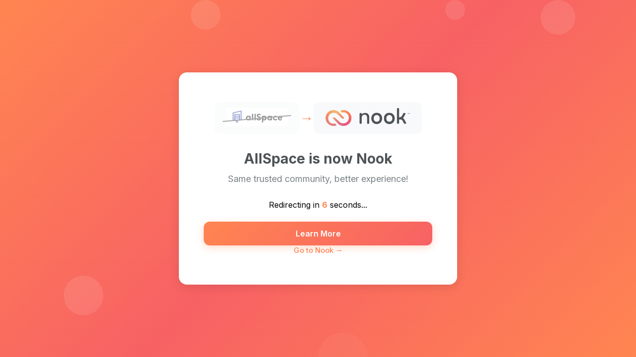

--- FILE ---
content_type: text/html; charset=UTF-8
request_url: https://nook.kiwi/redirect
body_size: 1287
content:
<!DOCTYPE html>
<html lang="en">
<head>
    <meta charset="UTF-8">
    <meta name="viewport" content="width=device-width, initial-scale=1.0">
    <meta http-equiv="refresh" content="8;url=https://nook.kiwi">
    <title>AllSpace is now Nook</title>
    
    <!-- Favicon -->
    <link rel="icon" type="image/png" sizes="32x32" href="https://nook.kiwi/images/nookfavicon/favicon-32x32.png">
    <link rel="icon" type="image/png" sizes="16x16" href="https://nook.kiwi/images/nookfavicon/favicon-16x16.png">
    <link rel="apple-touch-icon" sizes="180x180" href="https://nook.kiwi/images/nookfavicon/apple-touch-icon.png">
    
    <link rel="preconnect" href="https://fonts.googleapis.com">
    <link rel="preconnect" href="https://fonts.gstatic.com" crossorigin>
    <link href="https://fonts.googleapis.com/css2?family=Inter:wght@300;400;500;600;700&display=swap" rel="stylesheet">
    
    <style>
        * {
            margin: 0;
            padding: 0;
            box-sizing: border-box;
        }

        body {
            font-family: 'Inter', -apple-system, BlinkMacSystemFont, 'Segoe UI', Roboto, sans-serif;
            min-height: 100vh;
            display: flex;
            align-items: center;
            justify-content: center;
            background: linear-gradient(135deg, #ff8551 0%, #f76164 50%, #ff8551 100%);
            padding: 20px;
            overflow: hidden;
        }

        /* Background animation from coming-soon */
        .bg-shapes {
            position: fixed;
            top: 0;
            left: 0;
            width: 100%;
            height: 100%;
            overflow: hidden;
            z-index: 0;
        }

        .bg-shapes span {
            position: absolute;
            display: block;
            background: rgba(255, 255, 255, 0.1);
            border-radius: 50%;
            animation: float 25s linear infinite;
        }

        .bg-shapes span:nth-child(1) {
            width: 80px;
            height: 80px;
            left: 10%;
            animation-delay: 0s;
        }

        .bg-shapes span:nth-child(2) {
            width: 60px;
            height: 60px;
            left: 30%;
            animation-delay: 4s;
        }

        .bg-shapes span:nth-child(3) {
            width: 100px;
            height: 100px;
            left: 50%;
            animation-delay: 2s;
        }

        .bg-shapes span:nth-child(4) {
            width: 40px;
            height: 40px;
            left: 70%;
            animation-delay: 6s;
        }

        .bg-shapes span:nth-child(5) {
            width: 70px;
            height: 70px;
            left: 85%;
            animation-delay: 3s;
        }

        @keyframes float {
            0% {
                transform: translateY(100vh) rotate(0deg);
                opacity: 0;
            }
            10% {
                opacity: 1;
            }
            90% {
                opacity: 1;
            }
            100% {
                transform: translateY(-100vh) rotate(720deg);
                opacity: 0;
            }
        }

        .container {
            background: white;
            border-radius: 16px;
            padding: 60px 50px;
            text-align: center;
            max-width: 560px;
            width: 100%;
            box-shadow: 0 4px 20px rgba(0, 0, 0, 0.1);
            position: relative;
            z-index: 1;
        }

        .logo-transition {
            display: flex;
            align-items: center;
            justify-content: center;
            gap: 20px;
            margin-bottom: 32px;
        }

        .old-logo,
        .new-logo {
            background: #f8f9fa;
            padding: 12px 24px;
            border-radius: 12px;
        }

        .old-logo {
            opacity: 0.5;
            position: relative;
        }

        .old-logo::after {
            content: '';
            position: absolute;
            top: 50%;
            left: 10%;
            right: 10%;
            height: 2px;
            background: #4D5356;
            transform: rotate(-5deg);
        }

        .old-logo img,
        .new-logo img {
            height: 36px;
            width: auto;
        }

        .arrow {
            font-size: 28px;
            color: #ff8551;
        }

        h1 {
            font-size: 28px;
            font-weight: 700;
            color: #4D5356;
            margin-bottom: 12px;
            line-height: 1.3;
        }

        .subtitle {
            font-size: 18px;
            color: #7A8287;
            margin-bottom: 32px;
            font-weight: 400;
        }

        .redirect-text {
            margin-bottom: 24px;
        }

        .redirect-text #countdown {
            font-weight: 700;
            color: #ff8551;
        }

        .redirect-text-line {
            font-size: 14px;
            color: #7A8287;
            margin-bottom: 32px;
        }

        .buttons {
            display: flex;
            flex-direction: column;
            gap: 12px;
        }

        .btn {
            display: inline-flex;
            align-items: center;
            justify-content: center;
            padding: 14px 28px;
            border-radius: 12px;
            font-size: 16px;
            font-weight: 600;
            text-decoration: none;
            transition: all 0.3s ease;
            cursor: pointer;
            border: none;
        }

        .btn-primary {
            background: linear-gradient(135deg, #ff8551 0%, #f76164 100%);
            color: white;
            box-shadow: 0 4px 15px rgba(255, 133, 81, 0.3);
        }

        .btn-primary:hover {
            transform: translateY(-2px);
            box-shadow: 0 8px 25px rgba(255, 133, 81, 0.4);
        }

        .btn-secondary {
            background: #f8f9fa;
            color: #4D5356;
        }

        .btn-secondary:hover {
            background: #e8eaed;
        }

        .text-link {
            color: #ff8551;
            text-decoration: none;
            font-weight: 500;
            font-size: 15px;
            transition: color 0.2s ease;
        }

        .text-link:hover {
            color: #f76164;
            text-decoration: underline;
        }

        @media (max-width: 480px) {
            body {
                align-items: flex-start;
                padding-top: 15vh;
            }

            .container {
                padding: 40px 24px;
            }

            h1 {
                font-size: 24px;
            }

            .old-logo img,
            .new-logo img {
                height: 28px;
            }

            .logo-transition {
                gap: 12px;
            }

            .old-logo,
            .new-logo {
                padding: 12px 16px;
            }
        }
    </style>
</head>
<body>
    <div class="bg-shapes">
        <span></span>
        <span></span>
        <span></span>
        <span></span>
        <span></span>
    </div>

    <div class="container">
        <div class="logo-transition">
            <div class="old-logo">
                <img src="/images/intro/allspace.png" alt="AllSpace">
            </div>
            <span class="arrow">→</span>
            <div class="new-logo">
                <img src="/images/nooklogo.png" alt="Nook">
            </div>
        </div>
        
        <h1>AllSpace is now Nook</h1>
        <p class="subtitle">Same trusted community, better experience!</p>
        
        <p class="redirect-text">Redirecting in <span id="countdown">8</span> seconds...</p>
        
        <div class="buttons">
            <a href="https://nook.kiwi/introducing-nook" class="btn btn-primary">Learn More</a>
            <a href="https://nook.kiwi" class="text-link">Go to Nook →</a>
        </div>
    </div>

    <script>
        let seconds = 8;
        const countdownEl = document.getElementById('countdown');

        const interval = setInterval(() => {
            seconds--;
            countdownEl.textContent = seconds;
            
            if (seconds <= 0) {
                clearInterval(interval);
                window.location.href = 'https://nook.kiwi';
            }
        }, 1000);
    </script>
<script defer src="https://static.cloudflareinsights.com/beacon.min.js/vcd15cbe7772f49c399c6a5babf22c1241717689176015" integrity="sha512-ZpsOmlRQV6y907TI0dKBHq9Md29nnaEIPlkf84rnaERnq6zvWvPUqr2ft8M1aS28oN72PdrCzSjY4U6VaAw1EQ==" data-cf-beacon='{"version":"2024.11.0","token":"3ff3f4cc44aa4d93b57428ac8c2f4ca7","r":1,"server_timing":{"name":{"cfCacheStatus":true,"cfEdge":true,"cfExtPri":true,"cfL4":true,"cfOrigin":true,"cfSpeedBrain":true},"location_startswith":null}}' crossorigin="anonymous"></script>
</body>
</html>
